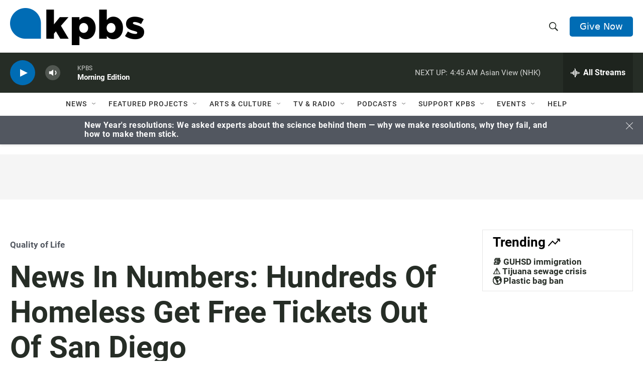

--- FILE ---
content_type: text/html; charset=utf-8
request_url: https://www.google.com/recaptcha/api2/anchor?ar=1&k=6LdRF8EbAAAAAGBCqO-5QNT28BvYzHDqkcBs-hO7&co=aHR0cHM6Ly93d3cua3Bicy5vcmc6NDQz&hl=en&v=PoyoqOPhxBO7pBk68S4YbpHZ&size=invisible&anchor-ms=20000&execute-ms=30000&cb=451ypros3gip
body_size: 48748
content:
<!DOCTYPE HTML><html dir="ltr" lang="en"><head><meta http-equiv="Content-Type" content="text/html; charset=UTF-8">
<meta http-equiv="X-UA-Compatible" content="IE=edge">
<title>reCAPTCHA</title>
<style type="text/css">
/* cyrillic-ext */
@font-face {
  font-family: 'Roboto';
  font-style: normal;
  font-weight: 400;
  font-stretch: 100%;
  src: url(//fonts.gstatic.com/s/roboto/v48/KFO7CnqEu92Fr1ME7kSn66aGLdTylUAMa3GUBHMdazTgWw.woff2) format('woff2');
  unicode-range: U+0460-052F, U+1C80-1C8A, U+20B4, U+2DE0-2DFF, U+A640-A69F, U+FE2E-FE2F;
}
/* cyrillic */
@font-face {
  font-family: 'Roboto';
  font-style: normal;
  font-weight: 400;
  font-stretch: 100%;
  src: url(//fonts.gstatic.com/s/roboto/v48/KFO7CnqEu92Fr1ME7kSn66aGLdTylUAMa3iUBHMdazTgWw.woff2) format('woff2');
  unicode-range: U+0301, U+0400-045F, U+0490-0491, U+04B0-04B1, U+2116;
}
/* greek-ext */
@font-face {
  font-family: 'Roboto';
  font-style: normal;
  font-weight: 400;
  font-stretch: 100%;
  src: url(//fonts.gstatic.com/s/roboto/v48/KFO7CnqEu92Fr1ME7kSn66aGLdTylUAMa3CUBHMdazTgWw.woff2) format('woff2');
  unicode-range: U+1F00-1FFF;
}
/* greek */
@font-face {
  font-family: 'Roboto';
  font-style: normal;
  font-weight: 400;
  font-stretch: 100%;
  src: url(//fonts.gstatic.com/s/roboto/v48/KFO7CnqEu92Fr1ME7kSn66aGLdTylUAMa3-UBHMdazTgWw.woff2) format('woff2');
  unicode-range: U+0370-0377, U+037A-037F, U+0384-038A, U+038C, U+038E-03A1, U+03A3-03FF;
}
/* math */
@font-face {
  font-family: 'Roboto';
  font-style: normal;
  font-weight: 400;
  font-stretch: 100%;
  src: url(//fonts.gstatic.com/s/roboto/v48/KFO7CnqEu92Fr1ME7kSn66aGLdTylUAMawCUBHMdazTgWw.woff2) format('woff2');
  unicode-range: U+0302-0303, U+0305, U+0307-0308, U+0310, U+0312, U+0315, U+031A, U+0326-0327, U+032C, U+032F-0330, U+0332-0333, U+0338, U+033A, U+0346, U+034D, U+0391-03A1, U+03A3-03A9, U+03B1-03C9, U+03D1, U+03D5-03D6, U+03F0-03F1, U+03F4-03F5, U+2016-2017, U+2034-2038, U+203C, U+2040, U+2043, U+2047, U+2050, U+2057, U+205F, U+2070-2071, U+2074-208E, U+2090-209C, U+20D0-20DC, U+20E1, U+20E5-20EF, U+2100-2112, U+2114-2115, U+2117-2121, U+2123-214F, U+2190, U+2192, U+2194-21AE, U+21B0-21E5, U+21F1-21F2, U+21F4-2211, U+2213-2214, U+2216-22FF, U+2308-230B, U+2310, U+2319, U+231C-2321, U+2336-237A, U+237C, U+2395, U+239B-23B7, U+23D0, U+23DC-23E1, U+2474-2475, U+25AF, U+25B3, U+25B7, U+25BD, U+25C1, U+25CA, U+25CC, U+25FB, U+266D-266F, U+27C0-27FF, U+2900-2AFF, U+2B0E-2B11, U+2B30-2B4C, U+2BFE, U+3030, U+FF5B, U+FF5D, U+1D400-1D7FF, U+1EE00-1EEFF;
}
/* symbols */
@font-face {
  font-family: 'Roboto';
  font-style: normal;
  font-weight: 400;
  font-stretch: 100%;
  src: url(//fonts.gstatic.com/s/roboto/v48/KFO7CnqEu92Fr1ME7kSn66aGLdTylUAMaxKUBHMdazTgWw.woff2) format('woff2');
  unicode-range: U+0001-000C, U+000E-001F, U+007F-009F, U+20DD-20E0, U+20E2-20E4, U+2150-218F, U+2190, U+2192, U+2194-2199, U+21AF, U+21E6-21F0, U+21F3, U+2218-2219, U+2299, U+22C4-22C6, U+2300-243F, U+2440-244A, U+2460-24FF, U+25A0-27BF, U+2800-28FF, U+2921-2922, U+2981, U+29BF, U+29EB, U+2B00-2BFF, U+4DC0-4DFF, U+FFF9-FFFB, U+10140-1018E, U+10190-1019C, U+101A0, U+101D0-101FD, U+102E0-102FB, U+10E60-10E7E, U+1D2C0-1D2D3, U+1D2E0-1D37F, U+1F000-1F0FF, U+1F100-1F1AD, U+1F1E6-1F1FF, U+1F30D-1F30F, U+1F315, U+1F31C, U+1F31E, U+1F320-1F32C, U+1F336, U+1F378, U+1F37D, U+1F382, U+1F393-1F39F, U+1F3A7-1F3A8, U+1F3AC-1F3AF, U+1F3C2, U+1F3C4-1F3C6, U+1F3CA-1F3CE, U+1F3D4-1F3E0, U+1F3ED, U+1F3F1-1F3F3, U+1F3F5-1F3F7, U+1F408, U+1F415, U+1F41F, U+1F426, U+1F43F, U+1F441-1F442, U+1F444, U+1F446-1F449, U+1F44C-1F44E, U+1F453, U+1F46A, U+1F47D, U+1F4A3, U+1F4B0, U+1F4B3, U+1F4B9, U+1F4BB, U+1F4BF, U+1F4C8-1F4CB, U+1F4D6, U+1F4DA, U+1F4DF, U+1F4E3-1F4E6, U+1F4EA-1F4ED, U+1F4F7, U+1F4F9-1F4FB, U+1F4FD-1F4FE, U+1F503, U+1F507-1F50B, U+1F50D, U+1F512-1F513, U+1F53E-1F54A, U+1F54F-1F5FA, U+1F610, U+1F650-1F67F, U+1F687, U+1F68D, U+1F691, U+1F694, U+1F698, U+1F6AD, U+1F6B2, U+1F6B9-1F6BA, U+1F6BC, U+1F6C6-1F6CF, U+1F6D3-1F6D7, U+1F6E0-1F6EA, U+1F6F0-1F6F3, U+1F6F7-1F6FC, U+1F700-1F7FF, U+1F800-1F80B, U+1F810-1F847, U+1F850-1F859, U+1F860-1F887, U+1F890-1F8AD, U+1F8B0-1F8BB, U+1F8C0-1F8C1, U+1F900-1F90B, U+1F93B, U+1F946, U+1F984, U+1F996, U+1F9E9, U+1FA00-1FA6F, U+1FA70-1FA7C, U+1FA80-1FA89, U+1FA8F-1FAC6, U+1FACE-1FADC, U+1FADF-1FAE9, U+1FAF0-1FAF8, U+1FB00-1FBFF;
}
/* vietnamese */
@font-face {
  font-family: 'Roboto';
  font-style: normal;
  font-weight: 400;
  font-stretch: 100%;
  src: url(//fonts.gstatic.com/s/roboto/v48/KFO7CnqEu92Fr1ME7kSn66aGLdTylUAMa3OUBHMdazTgWw.woff2) format('woff2');
  unicode-range: U+0102-0103, U+0110-0111, U+0128-0129, U+0168-0169, U+01A0-01A1, U+01AF-01B0, U+0300-0301, U+0303-0304, U+0308-0309, U+0323, U+0329, U+1EA0-1EF9, U+20AB;
}
/* latin-ext */
@font-face {
  font-family: 'Roboto';
  font-style: normal;
  font-weight: 400;
  font-stretch: 100%;
  src: url(//fonts.gstatic.com/s/roboto/v48/KFO7CnqEu92Fr1ME7kSn66aGLdTylUAMa3KUBHMdazTgWw.woff2) format('woff2');
  unicode-range: U+0100-02BA, U+02BD-02C5, U+02C7-02CC, U+02CE-02D7, U+02DD-02FF, U+0304, U+0308, U+0329, U+1D00-1DBF, U+1E00-1E9F, U+1EF2-1EFF, U+2020, U+20A0-20AB, U+20AD-20C0, U+2113, U+2C60-2C7F, U+A720-A7FF;
}
/* latin */
@font-face {
  font-family: 'Roboto';
  font-style: normal;
  font-weight: 400;
  font-stretch: 100%;
  src: url(//fonts.gstatic.com/s/roboto/v48/KFO7CnqEu92Fr1ME7kSn66aGLdTylUAMa3yUBHMdazQ.woff2) format('woff2');
  unicode-range: U+0000-00FF, U+0131, U+0152-0153, U+02BB-02BC, U+02C6, U+02DA, U+02DC, U+0304, U+0308, U+0329, U+2000-206F, U+20AC, U+2122, U+2191, U+2193, U+2212, U+2215, U+FEFF, U+FFFD;
}
/* cyrillic-ext */
@font-face {
  font-family: 'Roboto';
  font-style: normal;
  font-weight: 500;
  font-stretch: 100%;
  src: url(//fonts.gstatic.com/s/roboto/v48/KFO7CnqEu92Fr1ME7kSn66aGLdTylUAMa3GUBHMdazTgWw.woff2) format('woff2');
  unicode-range: U+0460-052F, U+1C80-1C8A, U+20B4, U+2DE0-2DFF, U+A640-A69F, U+FE2E-FE2F;
}
/* cyrillic */
@font-face {
  font-family: 'Roboto';
  font-style: normal;
  font-weight: 500;
  font-stretch: 100%;
  src: url(//fonts.gstatic.com/s/roboto/v48/KFO7CnqEu92Fr1ME7kSn66aGLdTylUAMa3iUBHMdazTgWw.woff2) format('woff2');
  unicode-range: U+0301, U+0400-045F, U+0490-0491, U+04B0-04B1, U+2116;
}
/* greek-ext */
@font-face {
  font-family: 'Roboto';
  font-style: normal;
  font-weight: 500;
  font-stretch: 100%;
  src: url(//fonts.gstatic.com/s/roboto/v48/KFO7CnqEu92Fr1ME7kSn66aGLdTylUAMa3CUBHMdazTgWw.woff2) format('woff2');
  unicode-range: U+1F00-1FFF;
}
/* greek */
@font-face {
  font-family: 'Roboto';
  font-style: normal;
  font-weight: 500;
  font-stretch: 100%;
  src: url(//fonts.gstatic.com/s/roboto/v48/KFO7CnqEu92Fr1ME7kSn66aGLdTylUAMa3-UBHMdazTgWw.woff2) format('woff2');
  unicode-range: U+0370-0377, U+037A-037F, U+0384-038A, U+038C, U+038E-03A1, U+03A3-03FF;
}
/* math */
@font-face {
  font-family: 'Roboto';
  font-style: normal;
  font-weight: 500;
  font-stretch: 100%;
  src: url(//fonts.gstatic.com/s/roboto/v48/KFO7CnqEu92Fr1ME7kSn66aGLdTylUAMawCUBHMdazTgWw.woff2) format('woff2');
  unicode-range: U+0302-0303, U+0305, U+0307-0308, U+0310, U+0312, U+0315, U+031A, U+0326-0327, U+032C, U+032F-0330, U+0332-0333, U+0338, U+033A, U+0346, U+034D, U+0391-03A1, U+03A3-03A9, U+03B1-03C9, U+03D1, U+03D5-03D6, U+03F0-03F1, U+03F4-03F5, U+2016-2017, U+2034-2038, U+203C, U+2040, U+2043, U+2047, U+2050, U+2057, U+205F, U+2070-2071, U+2074-208E, U+2090-209C, U+20D0-20DC, U+20E1, U+20E5-20EF, U+2100-2112, U+2114-2115, U+2117-2121, U+2123-214F, U+2190, U+2192, U+2194-21AE, U+21B0-21E5, U+21F1-21F2, U+21F4-2211, U+2213-2214, U+2216-22FF, U+2308-230B, U+2310, U+2319, U+231C-2321, U+2336-237A, U+237C, U+2395, U+239B-23B7, U+23D0, U+23DC-23E1, U+2474-2475, U+25AF, U+25B3, U+25B7, U+25BD, U+25C1, U+25CA, U+25CC, U+25FB, U+266D-266F, U+27C0-27FF, U+2900-2AFF, U+2B0E-2B11, U+2B30-2B4C, U+2BFE, U+3030, U+FF5B, U+FF5D, U+1D400-1D7FF, U+1EE00-1EEFF;
}
/* symbols */
@font-face {
  font-family: 'Roboto';
  font-style: normal;
  font-weight: 500;
  font-stretch: 100%;
  src: url(//fonts.gstatic.com/s/roboto/v48/KFO7CnqEu92Fr1ME7kSn66aGLdTylUAMaxKUBHMdazTgWw.woff2) format('woff2');
  unicode-range: U+0001-000C, U+000E-001F, U+007F-009F, U+20DD-20E0, U+20E2-20E4, U+2150-218F, U+2190, U+2192, U+2194-2199, U+21AF, U+21E6-21F0, U+21F3, U+2218-2219, U+2299, U+22C4-22C6, U+2300-243F, U+2440-244A, U+2460-24FF, U+25A0-27BF, U+2800-28FF, U+2921-2922, U+2981, U+29BF, U+29EB, U+2B00-2BFF, U+4DC0-4DFF, U+FFF9-FFFB, U+10140-1018E, U+10190-1019C, U+101A0, U+101D0-101FD, U+102E0-102FB, U+10E60-10E7E, U+1D2C0-1D2D3, U+1D2E0-1D37F, U+1F000-1F0FF, U+1F100-1F1AD, U+1F1E6-1F1FF, U+1F30D-1F30F, U+1F315, U+1F31C, U+1F31E, U+1F320-1F32C, U+1F336, U+1F378, U+1F37D, U+1F382, U+1F393-1F39F, U+1F3A7-1F3A8, U+1F3AC-1F3AF, U+1F3C2, U+1F3C4-1F3C6, U+1F3CA-1F3CE, U+1F3D4-1F3E0, U+1F3ED, U+1F3F1-1F3F3, U+1F3F5-1F3F7, U+1F408, U+1F415, U+1F41F, U+1F426, U+1F43F, U+1F441-1F442, U+1F444, U+1F446-1F449, U+1F44C-1F44E, U+1F453, U+1F46A, U+1F47D, U+1F4A3, U+1F4B0, U+1F4B3, U+1F4B9, U+1F4BB, U+1F4BF, U+1F4C8-1F4CB, U+1F4D6, U+1F4DA, U+1F4DF, U+1F4E3-1F4E6, U+1F4EA-1F4ED, U+1F4F7, U+1F4F9-1F4FB, U+1F4FD-1F4FE, U+1F503, U+1F507-1F50B, U+1F50D, U+1F512-1F513, U+1F53E-1F54A, U+1F54F-1F5FA, U+1F610, U+1F650-1F67F, U+1F687, U+1F68D, U+1F691, U+1F694, U+1F698, U+1F6AD, U+1F6B2, U+1F6B9-1F6BA, U+1F6BC, U+1F6C6-1F6CF, U+1F6D3-1F6D7, U+1F6E0-1F6EA, U+1F6F0-1F6F3, U+1F6F7-1F6FC, U+1F700-1F7FF, U+1F800-1F80B, U+1F810-1F847, U+1F850-1F859, U+1F860-1F887, U+1F890-1F8AD, U+1F8B0-1F8BB, U+1F8C0-1F8C1, U+1F900-1F90B, U+1F93B, U+1F946, U+1F984, U+1F996, U+1F9E9, U+1FA00-1FA6F, U+1FA70-1FA7C, U+1FA80-1FA89, U+1FA8F-1FAC6, U+1FACE-1FADC, U+1FADF-1FAE9, U+1FAF0-1FAF8, U+1FB00-1FBFF;
}
/* vietnamese */
@font-face {
  font-family: 'Roboto';
  font-style: normal;
  font-weight: 500;
  font-stretch: 100%;
  src: url(//fonts.gstatic.com/s/roboto/v48/KFO7CnqEu92Fr1ME7kSn66aGLdTylUAMa3OUBHMdazTgWw.woff2) format('woff2');
  unicode-range: U+0102-0103, U+0110-0111, U+0128-0129, U+0168-0169, U+01A0-01A1, U+01AF-01B0, U+0300-0301, U+0303-0304, U+0308-0309, U+0323, U+0329, U+1EA0-1EF9, U+20AB;
}
/* latin-ext */
@font-face {
  font-family: 'Roboto';
  font-style: normal;
  font-weight: 500;
  font-stretch: 100%;
  src: url(//fonts.gstatic.com/s/roboto/v48/KFO7CnqEu92Fr1ME7kSn66aGLdTylUAMa3KUBHMdazTgWw.woff2) format('woff2');
  unicode-range: U+0100-02BA, U+02BD-02C5, U+02C7-02CC, U+02CE-02D7, U+02DD-02FF, U+0304, U+0308, U+0329, U+1D00-1DBF, U+1E00-1E9F, U+1EF2-1EFF, U+2020, U+20A0-20AB, U+20AD-20C0, U+2113, U+2C60-2C7F, U+A720-A7FF;
}
/* latin */
@font-face {
  font-family: 'Roboto';
  font-style: normal;
  font-weight: 500;
  font-stretch: 100%;
  src: url(//fonts.gstatic.com/s/roboto/v48/KFO7CnqEu92Fr1ME7kSn66aGLdTylUAMa3yUBHMdazQ.woff2) format('woff2');
  unicode-range: U+0000-00FF, U+0131, U+0152-0153, U+02BB-02BC, U+02C6, U+02DA, U+02DC, U+0304, U+0308, U+0329, U+2000-206F, U+20AC, U+2122, U+2191, U+2193, U+2212, U+2215, U+FEFF, U+FFFD;
}
/* cyrillic-ext */
@font-face {
  font-family: 'Roboto';
  font-style: normal;
  font-weight: 900;
  font-stretch: 100%;
  src: url(//fonts.gstatic.com/s/roboto/v48/KFO7CnqEu92Fr1ME7kSn66aGLdTylUAMa3GUBHMdazTgWw.woff2) format('woff2');
  unicode-range: U+0460-052F, U+1C80-1C8A, U+20B4, U+2DE0-2DFF, U+A640-A69F, U+FE2E-FE2F;
}
/* cyrillic */
@font-face {
  font-family: 'Roboto';
  font-style: normal;
  font-weight: 900;
  font-stretch: 100%;
  src: url(//fonts.gstatic.com/s/roboto/v48/KFO7CnqEu92Fr1ME7kSn66aGLdTylUAMa3iUBHMdazTgWw.woff2) format('woff2');
  unicode-range: U+0301, U+0400-045F, U+0490-0491, U+04B0-04B1, U+2116;
}
/* greek-ext */
@font-face {
  font-family: 'Roboto';
  font-style: normal;
  font-weight: 900;
  font-stretch: 100%;
  src: url(//fonts.gstatic.com/s/roboto/v48/KFO7CnqEu92Fr1ME7kSn66aGLdTylUAMa3CUBHMdazTgWw.woff2) format('woff2');
  unicode-range: U+1F00-1FFF;
}
/* greek */
@font-face {
  font-family: 'Roboto';
  font-style: normal;
  font-weight: 900;
  font-stretch: 100%;
  src: url(//fonts.gstatic.com/s/roboto/v48/KFO7CnqEu92Fr1ME7kSn66aGLdTylUAMa3-UBHMdazTgWw.woff2) format('woff2');
  unicode-range: U+0370-0377, U+037A-037F, U+0384-038A, U+038C, U+038E-03A1, U+03A3-03FF;
}
/* math */
@font-face {
  font-family: 'Roboto';
  font-style: normal;
  font-weight: 900;
  font-stretch: 100%;
  src: url(//fonts.gstatic.com/s/roboto/v48/KFO7CnqEu92Fr1ME7kSn66aGLdTylUAMawCUBHMdazTgWw.woff2) format('woff2');
  unicode-range: U+0302-0303, U+0305, U+0307-0308, U+0310, U+0312, U+0315, U+031A, U+0326-0327, U+032C, U+032F-0330, U+0332-0333, U+0338, U+033A, U+0346, U+034D, U+0391-03A1, U+03A3-03A9, U+03B1-03C9, U+03D1, U+03D5-03D6, U+03F0-03F1, U+03F4-03F5, U+2016-2017, U+2034-2038, U+203C, U+2040, U+2043, U+2047, U+2050, U+2057, U+205F, U+2070-2071, U+2074-208E, U+2090-209C, U+20D0-20DC, U+20E1, U+20E5-20EF, U+2100-2112, U+2114-2115, U+2117-2121, U+2123-214F, U+2190, U+2192, U+2194-21AE, U+21B0-21E5, U+21F1-21F2, U+21F4-2211, U+2213-2214, U+2216-22FF, U+2308-230B, U+2310, U+2319, U+231C-2321, U+2336-237A, U+237C, U+2395, U+239B-23B7, U+23D0, U+23DC-23E1, U+2474-2475, U+25AF, U+25B3, U+25B7, U+25BD, U+25C1, U+25CA, U+25CC, U+25FB, U+266D-266F, U+27C0-27FF, U+2900-2AFF, U+2B0E-2B11, U+2B30-2B4C, U+2BFE, U+3030, U+FF5B, U+FF5D, U+1D400-1D7FF, U+1EE00-1EEFF;
}
/* symbols */
@font-face {
  font-family: 'Roboto';
  font-style: normal;
  font-weight: 900;
  font-stretch: 100%;
  src: url(//fonts.gstatic.com/s/roboto/v48/KFO7CnqEu92Fr1ME7kSn66aGLdTylUAMaxKUBHMdazTgWw.woff2) format('woff2');
  unicode-range: U+0001-000C, U+000E-001F, U+007F-009F, U+20DD-20E0, U+20E2-20E4, U+2150-218F, U+2190, U+2192, U+2194-2199, U+21AF, U+21E6-21F0, U+21F3, U+2218-2219, U+2299, U+22C4-22C6, U+2300-243F, U+2440-244A, U+2460-24FF, U+25A0-27BF, U+2800-28FF, U+2921-2922, U+2981, U+29BF, U+29EB, U+2B00-2BFF, U+4DC0-4DFF, U+FFF9-FFFB, U+10140-1018E, U+10190-1019C, U+101A0, U+101D0-101FD, U+102E0-102FB, U+10E60-10E7E, U+1D2C0-1D2D3, U+1D2E0-1D37F, U+1F000-1F0FF, U+1F100-1F1AD, U+1F1E6-1F1FF, U+1F30D-1F30F, U+1F315, U+1F31C, U+1F31E, U+1F320-1F32C, U+1F336, U+1F378, U+1F37D, U+1F382, U+1F393-1F39F, U+1F3A7-1F3A8, U+1F3AC-1F3AF, U+1F3C2, U+1F3C4-1F3C6, U+1F3CA-1F3CE, U+1F3D4-1F3E0, U+1F3ED, U+1F3F1-1F3F3, U+1F3F5-1F3F7, U+1F408, U+1F415, U+1F41F, U+1F426, U+1F43F, U+1F441-1F442, U+1F444, U+1F446-1F449, U+1F44C-1F44E, U+1F453, U+1F46A, U+1F47D, U+1F4A3, U+1F4B0, U+1F4B3, U+1F4B9, U+1F4BB, U+1F4BF, U+1F4C8-1F4CB, U+1F4D6, U+1F4DA, U+1F4DF, U+1F4E3-1F4E6, U+1F4EA-1F4ED, U+1F4F7, U+1F4F9-1F4FB, U+1F4FD-1F4FE, U+1F503, U+1F507-1F50B, U+1F50D, U+1F512-1F513, U+1F53E-1F54A, U+1F54F-1F5FA, U+1F610, U+1F650-1F67F, U+1F687, U+1F68D, U+1F691, U+1F694, U+1F698, U+1F6AD, U+1F6B2, U+1F6B9-1F6BA, U+1F6BC, U+1F6C6-1F6CF, U+1F6D3-1F6D7, U+1F6E0-1F6EA, U+1F6F0-1F6F3, U+1F6F7-1F6FC, U+1F700-1F7FF, U+1F800-1F80B, U+1F810-1F847, U+1F850-1F859, U+1F860-1F887, U+1F890-1F8AD, U+1F8B0-1F8BB, U+1F8C0-1F8C1, U+1F900-1F90B, U+1F93B, U+1F946, U+1F984, U+1F996, U+1F9E9, U+1FA00-1FA6F, U+1FA70-1FA7C, U+1FA80-1FA89, U+1FA8F-1FAC6, U+1FACE-1FADC, U+1FADF-1FAE9, U+1FAF0-1FAF8, U+1FB00-1FBFF;
}
/* vietnamese */
@font-face {
  font-family: 'Roboto';
  font-style: normal;
  font-weight: 900;
  font-stretch: 100%;
  src: url(//fonts.gstatic.com/s/roboto/v48/KFO7CnqEu92Fr1ME7kSn66aGLdTylUAMa3OUBHMdazTgWw.woff2) format('woff2');
  unicode-range: U+0102-0103, U+0110-0111, U+0128-0129, U+0168-0169, U+01A0-01A1, U+01AF-01B0, U+0300-0301, U+0303-0304, U+0308-0309, U+0323, U+0329, U+1EA0-1EF9, U+20AB;
}
/* latin-ext */
@font-face {
  font-family: 'Roboto';
  font-style: normal;
  font-weight: 900;
  font-stretch: 100%;
  src: url(//fonts.gstatic.com/s/roboto/v48/KFO7CnqEu92Fr1ME7kSn66aGLdTylUAMa3KUBHMdazTgWw.woff2) format('woff2');
  unicode-range: U+0100-02BA, U+02BD-02C5, U+02C7-02CC, U+02CE-02D7, U+02DD-02FF, U+0304, U+0308, U+0329, U+1D00-1DBF, U+1E00-1E9F, U+1EF2-1EFF, U+2020, U+20A0-20AB, U+20AD-20C0, U+2113, U+2C60-2C7F, U+A720-A7FF;
}
/* latin */
@font-face {
  font-family: 'Roboto';
  font-style: normal;
  font-weight: 900;
  font-stretch: 100%;
  src: url(//fonts.gstatic.com/s/roboto/v48/KFO7CnqEu92Fr1ME7kSn66aGLdTylUAMa3yUBHMdazQ.woff2) format('woff2');
  unicode-range: U+0000-00FF, U+0131, U+0152-0153, U+02BB-02BC, U+02C6, U+02DA, U+02DC, U+0304, U+0308, U+0329, U+2000-206F, U+20AC, U+2122, U+2191, U+2193, U+2212, U+2215, U+FEFF, U+FFFD;
}

</style>
<link rel="stylesheet" type="text/css" href="https://www.gstatic.com/recaptcha/releases/PoyoqOPhxBO7pBk68S4YbpHZ/styles__ltr.css">
<script nonce="VWrOvw-ta7g7YI4F1G9KSA" type="text/javascript">window['__recaptcha_api'] = 'https://www.google.com/recaptcha/api2/';</script>
<script type="text/javascript" src="https://www.gstatic.com/recaptcha/releases/PoyoqOPhxBO7pBk68S4YbpHZ/recaptcha__en.js" nonce="VWrOvw-ta7g7YI4F1G9KSA">
      
    </script></head>
<body><div id="rc-anchor-alert" class="rc-anchor-alert"></div>
<input type="hidden" id="recaptcha-token" value="[base64]">
<script type="text/javascript" nonce="VWrOvw-ta7g7YI4F1G9KSA">
      recaptcha.anchor.Main.init("[\x22ainput\x22,[\x22bgdata\x22,\x22\x22,\[base64]/[base64]/[base64]/[base64]/[base64]/[base64]/KGcoTywyNTMsTy5PKSxVRyhPLEMpKTpnKE8sMjUzLEMpLE8pKSxsKSksTykpfSxieT1mdW5jdGlvbihDLE8sdSxsKXtmb3IobD0odT1SKEMpLDApO08+MDtPLS0pbD1sPDw4fFooQyk7ZyhDLHUsbCl9LFVHPWZ1bmN0aW9uKEMsTyl7Qy5pLmxlbmd0aD4xMDQ/[base64]/[base64]/[base64]/[base64]/[base64]/[base64]/[base64]\\u003d\x22,\[base64]\\u003d\x22,\[base64]/DusOXwrwSXxLDhhwUC8OwSsOPw68TwrrCpcOhK8ORw6vDq2bDsS/CslbCtGzDhMKSBEXDqQpnGFDChsOnwqvDvcKlwq/ClsOnwprDkCpteCx8wovDrxlUc2oSMnEpUsOpwrzClRE0wp/Dnz1RwopHRMKpDsOrwqXCscOTRgnDh8KtEVIgwq3DicOHZjMFw49HWcOqwp3DlsOpwqc7w5p7w5/Cl8KtMMO0K1wILcOkwrUJwrDCucKFdsOXwrfDjXzDtsK7asKiUcK0w4Jhw4XDhRFqw5LDnsOxw4fDklHCj8OddsK6P1VUMzkvZxNSw6Foc8KpCsO2w4DCn8Orw7PDqxLDhMKuAlrCmkLCtsO8wo50GzUgwr10w6V4w43CscOuw5DDu8KZcMOiE3Ulw7IQwrZuwqQNw7/[base64]/[base64]/w5fDqcKSwpDClMKzw5J3MlDDp8KcXcOQwpLDuXdUwoTDjFBUw54vw5s1BMKPw4ZFw5phw7fCvT5gwqzCtcO3UHbCqgcCCTcgw6FRHMO/VU4mwod7w5DDnsOVH8ONa8OXXzLDpcKvaSjCr8KbG3d8CsOiw7jDugzDtUcBJMKBMU/CvsKLeAIIecODw6jDlMOgHXd4wrzDmRHDt8KKwpjCksOJw6oTwoPClDscw5N9woh0w7Mzfx7CrcKbwp5qwolPL3c6w5giG8Oiw43Dtgl5F8ODZ8KhJsOkw5DDocOoCcKMB8KFw7PCiCDDn3TCvRHCnMKfwqPDucOmMFnDmnVYX8O/[base64]/CvMK2bSfDtMOhwrYfw40Hw6bChREBPsODGDVsZlXCnsK3dB4hwoLDl8KDMsOJwp3CghwTD8KUXsKHwr3CuGEUHlTCmTxDSsO5DMK8w4EKJgLCqMOYEy9JdwNrbD5ANMOJYGfDkxfDlVt/wqLDmytQw79Fw77CklvDkXF1KmfDoMKtWWDDjVcYw4PDmh7CnMOdV8KNEgRkwq7Dk3bCvQt4wpzCpMOZBsOwCcOAwoDDjsOgW35COGLCrsOnARXDhMKRCMKcWsKcUS/ChER/[base64]/Az9RHWDCj0bDjSw4w5XDrsKkwol+eSvCqXV4O8K5w4rClTLCiUXCqMKsWMKXwpkuNcKSP191w6xNEcOtETFcw7fDoWA4VnZ4w5rDhHQMwqkXw4BDWHICdMKhw5New69He8KWw7IpHcKCBMKQFgrDgsONTzVgw5/CtcO9TgkoIxLDnMOJw4xJIB4bw7g8wobDgcK7dcOQw6kXw7DDlEXDp8K3wp7DvcO/C8Kae8Olw7jCmcKGVMKhN8KNwqbDjGfDvl7CrVALKifDuMOZw6bDuxzCi8O9wqN3w4DCkU8gw5rDmwkkdcKGc2DDlR7DvzzChR7CtsO5w4cOW8K6OsODE8KuY8O8woTCiMKdw6NEw4klw6FmSjzDnWLDgMKBWsOcw4FUw7zDjHjDtsOsJUQcPMOlFcK8HG/CrcKfbBEpD8ORwrh9OU3DjndIwpQadcK2ZHcnw7HDtF/DkcOIwpJkCsOxwonCmXAqw6EPS8KuWFjCjVPCgFQKcQLDsMKDw6bDrGUqXU0oE8KYwrwlwpVDwqPDqWwtAgDCkDrDl8KRR3PDscOtwrYiw6sBwpErwr5MRMK4cWxYUMOHwqnCvVo5w6DDs8OxwoJvcsK1LMOiw6w0wonCsiHCtMKqw6XCocOQw49fw53CrcKdVB0Uw7/CgMKZwpIQAMOUbwkiw5w5QEHDosOvw7Z5csOnbid3w7XCjVNgOkNZBMO1wpDDtFtmw4EUesK/[base64]/Dhk99wrFEwoPDlMKAwrrCgnZ1HcKEw4vCuMKOPcOiN8O7w4AJwr3CrsOkO8OLRcOBZsKAVhTCphkOw5rDrMKtw7TDpGLChMOyw4dLEzbDiH1zwqVRY1rCvwrDjMOUcQd6dcKZF8KFw4zDhgRnwq/CvjrDol/DpMOWwoxxaUXDscOpSRwrw7c/woQgwq7DhsKFZVlowrDCuMOvw4AcVyHCgcOvw7/[base64]/[base64]/DlHpwV1Now5tnCMOgw7xBUFvCksOGNcOjEMOlFsOQT2V2fF7DsErDvMOeT8KkZ8Oyw7jCsw3ClcKkQS4dOEnCgsO/JwkKG041EcKpw6/DlT/CsxPDhz0owrMZw6bDiynCimpIY8KvwqvDlR7DhsOHbg3ClQtWwprDuMOFwoV5wrMaccOBwq/CjcO5HlsOYBnCrTIyw4gfwoVdGMKTw5bDmsOQw5Yuw4IERA0wUF3Cr8KxJBDDmsK/bsKSTy/CpMK1w4bDl8O6CMOVwrkuUAwJwoXDgMOfeX3DvMOgw5bCq8OfwpsyH8KyZQAFCEBSJsKRc8KzV8OzBR3ChR3Cu8OHw4F/Gi/[base64]/WcKLwrtKE8K3H0zCnHscw5Nuwp/[base64]/DmxLCkx1KPxHDssKmOU5OwovChFjDmcOQC8KBGEJdRsOpGcK6w5TCgnHCp8OaMMOVw7nCu8Ktw51ZLkjCncO0w5pJw4fCmsOpHcKGLsOJwpPDvsKpwrAwT8OGWsKzZcOqwqIgw59cAGREQQvCp8KJCwXDgsOiw5J/[base64]/DtCfCpxc6w5wVG1TDrsKjw57DksO6PVvDpULDm8Kgw5/CnlRxRMKhwohuw5/DhQLDmcKKwqQ3wpAwdHzDvBMnDADDi8O5RcOYB8KUwr/DijstZcOKwp02w7rCn2A+OMOVwqw5w4nDv8KZw7tAwq0DOkhtw4wzFCLCsMKmwoE5w7PDpDgEwpcFUQdMQRLCjkNkw77DmcKtdcOCDMK3TyPCrMKaw7jDtcKnw7VYwqZWPjrCoh/DjhBnwoTDlWctNlDDtlFJZwctwpPCjsOsw6RVw4HDlsO1IMOWCMKdP8KJIkVvwoXDkSLCiRHDtALCqUDCpsKmO8OMXlQLLE0cMsKewpBkwpNOAMK/wrHDtDEoQwpVwqDDjj1ScTHCpHQzwoTCgx8nLMK2ccK4wqLDhUpQwoI/[base64]/[base64]/[base64]/DiDMaP3Q3AcOuXB7DpDPCiAUKXgEaUcOSwobDg8K3YcOtw6k7CMK9PsKGwqchwqpTY8OLw6UWwpjDpnRyQi0awrfDrnTDscK2Zn3ChsKIw6IxwpfCplzDpiACw6QxKMKtw6Evwo0wAn/CsMKUwq4hw6fDuXrCoXRuCVnCtsOnKgwVwok/wrdRbibDs0rDj8K/[base64]/CoMKUMsKNbcKiGAPDhT3ChMOLwpPDosOGPhR3w6LCrsOewr5iw6PChMOjwq/Dv8KXP3DDs0vCq2XDlFPCt8KyH0XDvlsHVsOww5Q3EMKaYcOhw4xBw4fClADCiQAhwrHCqcOiw6cxB8KOATw6H8OsBwHCnHjDiMKBbg9eI8KhRgJdwqhnODLDgF0bICzCrMONwq1YemPCv3TCqk/DqjA2w6hOw5/Dv8KDwpjCkcOxw7zDuVHCrMKgH2vDvcO+PsKgwrglDMKBd8Oyw4k0wrEOByLDpxHDoHohS8KtCnXChhbDvGgEbztzw60Yw61ZwpMJw5/Cs0DDvsKow48TUsKMekLCpksjwrvDksOGcFtWK8OaPMOBZEDCqsKPMA5Cw4ocGsKScsOuGG5vO8OJw5TDjEVTw68hwqrCoFLCkzTCuzYxT1DDusKRwrfCg8KFNRjCtMO9Egc7PCE9w6vDlcO1QMKvKG/Cq8OQE1RMRnpaw4JIKsOTw4PCucO+w5hUW8KnY3Yew43DnBVnT8Oow7HCiGh7bQ5TwqjDgMOkD8K2w4fCvSwhPsOCRFHDq0XClUMIw4sNH8OocMOdw4vCnzvDiHAjMsOkw7N+UMOBwrvDosKawo86DmMmw5PCtcOYfB0pdT/ClRIGbcOALMK/Jkdww5nDvBnDisKtc8OuBcK2F8OTbMKwK8Otw7l9w5Z8ZDjDph4FGFrDjG/DiksWw4seDyBnWwosDSXCiMOXUsOpDMK5w4zDn33DuHvCrcOXw5rDt0xxwpPCisOlw6JdPcKYd8K8wqzCrhrDsz7DlitVV8KnSgjCuhRwRMK6w6c0wqlQb8K8PSkAw5nDhDNrWF9AwoLDk8OEFh/CjsKMwqTDicKewpBAO0I+wrfCssKZwoJ8esOJwr3DssK0EsKNw4rCk8KAwqHCs009EMK9wodRw6MPL8KmwoTCksKxPzDCn8OSUiXCpcKADC3DmMKIwqrCokbCoBvCr8OCwpBKw7vClsO/KmfDmRjCmlTDucOawpXDuDzDtV4ow6U1IsOhb8OFw6bDumXDuR7DpR3DuRF/[base64]/DlXLCtl5aw6Nnwr3Ds3xdK27DizHCjMK3w7Vpw7NANcKPw6DDs1XDhMOVwoR5w5fDtMOlw7TCviPDvsK2w7QsRcOzMS/CpcOaw5xibWVQw4ELUcOpwqXCqGPDiMOrw6zCiQrCmMODbHTDjV3CvDPCmw1qMsK5Z8K3SMKmecK1w7haZ8KYT2dgwqVOE8KKw5/CjjkMHSVRd18aw6TDncKvw6AaL8OpMjMvbhBcfcKqP3dYKTNtIw53wqQ7RMOPw4UFwovClcKKwolSZSpLG8KEw54/w7nDs8OwHsKlY8OCw5HCjsKVAFgZw4bCqsKMIcOGesKkwr3Dh8ODw4duem49cMORVBVrYwQuw6XCkMKUdkVhaXxPOcKLwrlmw5JIw6Qbwp0nw5fCl0EZC8OKw4RdVMOlw4jDnQIpwpjDpE/CssKqS2LCsMOwS2c2w5Zcw6t5w7JoUcK/b8OaeQLCtMK8F8ONegJABcObwqANwp9dLcO5OkkzwqbDjF88XMOuN1nDlBHDq8Kfw5nDjmFtP8OGQsKjelTDosOAPnvCmsOVVTfCicKXYDrDkMKsIVjCtwnDhlnCrDvDrWnDtGUvwr/CkcOES8K9wqUYwot4wrjDuMK1C115EjRDwr/DgcOdw5AswqXDpFHDgUV2GWLCnMKMbkTDuMKJNm/DtcKfH3TDnjfDv8OpCzjDixjDq8K7woxjc8OTWWdNw75XwrPCoMOsw5RwCF8Uw4HDkcOdBsOpwpPCisKrw49pw69IDRAfAQ7DpMK+aUzDkcOdwqDCqk/CjTDCpMKHDcKPw4FYwoDCtVBQPUImw77CthfDqsKBw5HCr2wjwpkbwqZETsKowqLDqMOZTcKfwoBmw69aw7BSTxZQQRTDj0PCghXDtcOGQ8KpGwNXwq91C8O8aDBbw7rDpcKJRW/Ci8K4GHtnFsKSTsKEL0/DqVAdw4ZhKiPDoiw1PWLCiMKNFMO9w6LDkkYuw5xew7ocwqPDlwwFworDuMOYw75jw57Dq8K1w5kufMOJwq7DgzkqQsK9PcOkHhgSw7xYXTzDlcKjPsKgw7wIcsKsW3/DrXjCqMK5wofCjMK+wqJWFMKOV8KrwqLDn8Kww5A5w7bDiBjCpcKiwoowYgJOMD42wofCk8KrQMOseMKDEBzCgiTCqMKmw4Apwq4BA8OcEQlHw4XCocKpTlgfdS/CqcK/El/[base64]/DjQfCmsOuTSrDslIUWR1DV8KXR8KSRX7DiyNbwrEoDzfDqcKfw5TClMOEAycFw4XDk31UawfCisKjw7TCi8ODw4DCgsKpw4XDnMK/wrlDdXPCmcK0KXcMU8Omw5Iiw4DDnMOLw57DuFXDrMKAwpzCoMKdwr0fZMKPAy/DisKPVsKMXMKcw5DDkgltwqVOwoEmeMKLEVXDrcKSw6bCsl/Di8OPwpzCsMO+VgwNw6bCssKzwpTCimJHw4hNd8KUw4IUO8OJwqZWwqV/d3FfcXDDlyQdSnlQwqdCwr7DuMKywqHDmApCw5FDw6MgLF13worDsMOHBsOJfcKzKsKdeG5Fw5dww7HCg1HCiB7Drk42BsOEwqtVAcKewpl4wo/Cnn/DnHBawoXDg8Kvwo3CqcOqOcKSwpXDlMKJw6tBOsOyK2pkw6XDisOBwo/[base64]/[base64]/bwLDv2lHw7fChQshw7LDocKhw4HDvQrCpsOQwpdFwprDh3bCvMK3Nw8Nw6DDjRDDjcKJfcOJTcOpLxzCmXpDU8K0W8OFCEHCvMOtw4JWXiHDgGowGsKCw7/CnMOEBsK9ZcOzbMKqw4DCiXTDlErDlcKVcMKAwqx2woLDkQ9EeE/DpTbCn3NQWH8nwp/[base64]/Dl8Ozw7QxWcORVcKuw5twf8Kvw71jwovCpcO5wo3DjsKwwovDh1PDqjjCj3zDkcOgScKTMMKxRMKswqnCgMOrakTDtVtDwqN5wotEwq/DgMKSwrsnwpbCl1kNb2QLwrUcw4zDkiHDpXJbwrPDow1cCwHDtXVzw7fCrHTDgsODeU1aA8OTw63Cp8KSw7wlDMOZw5vCrwrDogDDglFiw6NmUUF1w4Blw7Mcw6QlB8OuNT/DlMOUQCTDplbCmynDlsKBTBoTw7jCv8OPSR/CgcKDTMKgwoUVcsOqw7g3Ql0nVxUxw5HCt8OxdcO+w4PDu8OHUsOkw4RxK8O+LkLCvG7Dqi/CqMKTwpPDgiAewoxbNcK8LsKcOsKzMsOjRx7Dr8OVwoI6FxzDiyhnw6/CqA97wrNvY2EKw5Isw4Ziwq/CtMOfe8KqCm0Qw5Y1S8KswoTCo8K8YHrDpD4Yw5Y2wpzDpMOdRijDicO9cF/[base64]/Ds8KjSsOfw6wCwoRLFGRIJAYLw4LCiMKoUlrDj8KWdcOzVMK8D1XCtcOFwpvDtD92dwvDtsK4Z8KKwoMKShzDu2Raw4fDshvCrXrDu8OTQcOTV1/Dmz3CohDDi8OZw6jCoMOJwp3Dog8cwqTDlcK2EcOsw7RRXsKbcsKUw6IRGMKiwql+ccOYw7PCl2sZJRzCjMOVbzQPw5xWw5jCjMKCPcKXwqN8w6LCjMOHDnkcD8K0BMO8wqfCkl/Cp8K5w6zCl8OZAcO1worDssKMEg/Cg8K0GMONwochVxMBRMO8w5JgAsOVwozCoHHCkMK7bDHDuX/Di8KpCcKlw5jDosKjw4oEw5Akw6wsw782wprDmFFbw7/[base64]/CocO/wo1qwrvCtMK7D2rCknrCs3lnFMO/[base64]/DrMKLw4JARAzDrMKyw6PDnMOfw4RJQXfCkBDDmMKSPDxIJcO2NcKBw6fDssKaI1McwqMGw7XChsOXVcKVX8Knwo8vVhrDu2EpasOIw59Swr7DqMOpTcOlwr3DjgZpZ0jDusOHw6bDrjXDt8OVRcOgdMOCQxTDucOKwp/DkcOTwr/Dg8KkLS/[base64]/w7HDqsKBUSRGC8KcwrfDr8OrV0LDl0jCpsKbd2vCrcKzesOMwrzDiFPDkMOtw4jClxB+w4otw5DCosOfw67ChEVUYDTDuETDh8KTI8KWFFNeHCgRfMKuwqMOwr/Cq1UOw4pxwrxjb297w5FzKAXCuD/DkyB7wp9tw5LCnsKTdcOkBSgKwpjCiMKQLhl6wqApw5t1dzLDqsObw4RKYMO5wp/DvSVeM8Oew6vDkGNowo9aI8O6WHrCrHPDh8O1w58Zw5/CnMKgwoLCncKbL2jDisOIw6w3LcOHw5TCh1kowp8ONhA7wrBnw7TDjMKoeS4+w6plw5zDhMKUN8Krw75FwpwNLcKXwoggwqLCiDVcPD5Jwrs6w7/DnsKYwqzClylow7ZuwoDCthbDqMKDwqZDSsOtTWXCk1UNL2jDrMOFfcK3w61iAVvCsSVJXcONw4zDv8K2w5vDtMOEwrjCgMOJdTDCvMKSLsKZw7PCsUVxA8OhwpnChMOhwofDpnXCpMOlCiBpQcOEM8KGQSJUUsOJCCHCtcKHIgQHw6Urdml1w5zCpcOYwp/CtsKeHx1DwoQnwp0Rw7rDrQEBwp8kwrnCiMOZYsKIw5TCrHLCncKwBBoGYsOXw4LCj2cFZynCh3nCqAhkwq/DtsKnZRzDuhAQJsOUwqzCr23Du8O0w4Rwwo9rdWYyBSNJwovDmsOUwpBBPD/DhB/CgcKzw6fDmRbCq8OwfH7CksK8AcKoFsK8w7nCviLCh8K7w7nCsS7DpcOZw6bDnMO5w7wQw71yacKueQHChsOGwobCnzzDo8OPwqHDvXoEYcO7wq/DoAHCp23DlsKEDEnDhxXCkMORSEPCs3ILdcK7wqLDhAw5UgzCrsKEw6AlT1Y2w5nDtBnDkBxqAkdKwpXCqBg1R2BHE1DCvVBGw6/DolzDghrDtsKWwr3DqlYXwq1IaMORw47DgMK3woPChhsKw7d8w4rDisKHPGEFworDgMOrwo3CgzHDksObOzYgwqB/ExQVw5jDoDwdw6MHwogFQcKbXlk5wr51KMObw7w5B8KCwqXDkcO+wqIVw5jCgMOpRcOAw5rDo8OvGMOMTsKjwoQVwprDoglKEV/CtxwLKx3DmsKEwqHDv8OdwoDDgcOywoXCvHNvw7jDhMKPw4LDnCB1AcOzVBZZdxXDgALDgGjCicKdVsOnaDkBU8OYw6lpCsORE8Ojw60gC8K3w4HDo8KBwoJ9XCskVEoMwq3DiRJZFcKfcnfDicOAWW/DtTDCvMOAw4k4w7XDrcOUwrAeXcOfw7sgw4/CsTnCisOhwpNIbMONWEHDjsOLEl5NwoFbGnTDlMKJwqvDmcOWwpBfbMKuIngwwqMFwqU3w73Dgnk1IMO9w5zDmMOYw6bCn8K3w5XDqwNPwqXCgcOZwrBWVcK6wpddw47DqT/Cs8O4wo/DuyZuwqlIwqjCsQDCkMKMwpVmPMOSwrvDpcOvWzjCizljwp/Co0lzbMOGwpg6VV3DhsK1VmLCksOWa8KUC8OiHsK0O1bCvsOrwo7Cv8Knw4bDoQhlw7Yiw7lIwoJEbcKgw6QyHkHDl8OASmXDuRslI184aivCocKRwp/[base64]/Do8O8aEEwwrLCn1QbGzIvw5fDmMKgX8ONw4jDhsOcwrLDqsKlwpkswoJcBQF/TcKuwqTDsQMow4/[base64]/DvcO7wpXCg8KLw644LR/Ch2l7d2hcw7dpeMOFw7tMwp5HwoTDosO2TcOHG23CvXTDnh7ClMO5f3Epw5jCq8Otdx/DpkUwwqzCscKMw5LDg3szwroULm/[base64]/[base64]/Cm1bDrjjDnGVHw7/[base64]/CshLDmULDrcOjw6bChsOIL8KswqHCjml/w61jwoV/w44QVMOHwoYTAEJTVCLDnz7DqsOQw5bCtEHDs8K/PALDjMKTw6bCkMOHw7zCtsK1wr4fwrlJwq5ZP2Naw7k3w4cWwoTCpHLDs3FCe3RcwprDkCtXw4PDiMOEw7jDoSk9M8K8w6sOw5TCo8OvOsO7NA7CmgfCtHTCkRopw55IwrfDtSJiP8OpbcKjRcKVw6IKCGBJAQLDtMOtcFkcwp/CknTCgx/CncO6HcO3w5oBwq9rwq4Nw7zCpSLCqgdZITo/SnfCtQrDpDnDkz11W8OhwpVpw7vDuHvCjsKvwpfDhsKYR2rCiMKtwrN/[base64]/Cs1F4a8KMwrsIF0LCmigFbgIyZW/DlcO4w4DDlnzCoMK5w5oCw4ksw70wIcO/wrU4w7s1w4zDvFtaD8KFw6Q+w5cOwrrChhQzc1rCk8OwShcSwo/CqMOWwqbDiWjDt8KUaXk9GGUUwooawoDDnCHCmV1IwpJKCnnDmMOLNMOuYcK/w6fDssKUwoDCkiDDlWAXw6LDpMK8wo1iTcOlHknCr8OncV7CoTBWw79TwrwxWiDCumogw5XCicKrwr0Xw5o/wqnCiWF2S8K+w44swplwwrQ6UALCtkbCsAFhw7/CoMKCw4zCoVkuwqBzKS/DpkjDuMOOVMKvwr/DlC/DpcK3wokGwpQ6wrlHJFHCpmgNKcO0wpgBFkDDucK+w5d/w5M9NMKHKMKiMScewrBow4lkw6EXw7l3w6MbworDmsKiHcOyXsOywoBJW8KgRcKRw6p/w6HCv8KNw5rDoUzDmcKPRywxXsK0wpvDmMO8O8O8wpfCjFsAw70Ww4lqworCpnLDpcOQNsKrZMKkLsOmWsOpTMOgw4DCrHfCpsKAw4PCoGvCkUjCpm/CqQrDo8OswqxxF8OQFcKdLsOdw7BRw4l4wrYmw61ow54IwqQ1BXxCUcKFwpwOw5LCj1I1OgAnw6/CumAGw6w3w7BLwqfCscOwwqrDigtYw4QOBsKzF8OQdMKBT8KPSEXCsixGVw5KwobCksOpf8KEAQjDjcKZdsO7w61tworCpXbCp8OFwqLCtCvCiMK/[base64]/EWPCmMO2YsODUh0CAsO/w6bCuGDDmHXCkcKMaMK2w715w4fCoD8ww4ghwqvDssOVKyU0w7FmbsKACcOFHzEbw6zDlsK2Q314woLCi0o0w5BgOsK6wpwewpJLwqA/eMKlw6Qdw4FGZjRAN8OUwoIxw4XCsWstMnHDmA1HwoTDpsOrw7UUwojCqUVyTsOsV8KfXl0zwrwSw53DkcKzPsOpwosIw7sHf8Kfw6QGX0tHP8KYCsK1w67Dq8OiFcOZQULDv3V4AAYNRDZGwrTCqcOfEsKMIsO8w73DqDXCokzCkAZuwpNhw7DCum4NJgs4UMO/ZytLw7zCt3DClMKFw6ZSwqDCpcKYw4DCjsKTwqoNwobCrWNRw4nCnMKHw73Cv8O0w6zDshIOwpxSw4rDhMOtwr/CjUTCnsO8w71ELA42NHzDtltjYDvDnTnDqlNuKMK5wofDpDHCl09LZsODw41MDMKmLQTCtsKMwqZyKcOTGQ/CrsOjwoLDgcORwoTCng3Chks1Sg12w53Du8O4ScOPbU1/c8Okw7Egw4fCscOOwqXDl8KnwobDk8KYDkXDnVcAwq1Tw4nDl8KAezbCrSRqwoA4w5nDjcOkw7LCnxkbwpHCiBkBwo5zTXDClMKqw6/CocOyFR9nVmlrworDnsO5aAfDi0RYwqzCjzNaw7DCqsKifmbCg0DCnH3CoX3CmsK2b8OTw6cQO8O4SsOfwo9LXMKcwow5OMOgw6pqHD7DksK1csOww5BYwq9kEsK7wqvDosOwwprCmcO9YQJucAYewp8STgzCnkZyw5rChUQpeH3Ds8KmHVA8PnPDq8Olw7IWw5/DuEbDhirDrj/[base64]/DjWE2NALDicO2wr3Di8OTwp1bUMO7ZcKRw59LAC85cMOHwoApw7B6O1EXOBkWe8OAw7MWIw8QdHHCp8OgEsOhworDjxzDlsK/[base64]/[base64]/NSbCkCMpwrRVwqVDd8K/wrvCoRUyZMOJwo0VwprDlyHCs8KeFsKnM8O3BRXDkSfCpcKQw5TCvQ4iWcKHw4LClcOSDnXDuMOHwpUCworDusK8DsOQw4jCicKxw7/CiMO7w57CucOrD8OVw73Dg31hG0vDoMKRw7LDgMOvURA9O8KIeGJnw6Idw4LDjsKLwojCg07DuH8jw74oD8KcOMOCZsKpwrVgw6bDn2kfw6diw5zDo8Kqw6AuwpF2woLCrsO8dCpQwqp0LcK3RMOUTMObQg/CiQEeX8OHwqnCpsOYwp4twqcHwrhqwqthwqQbcQXDhw1GVzTCg8Khw60yO8O1w7pWw6vClQrCjS5Aw5HCgMOiwro+w5YYP8OawpYDFGhDZsKJbT/[base64]/CqMKDwofCo8KzXV4Cw7toGcOPwpfDoEdmVsKaQMOXbMKlwrbCiMORwq7DtkVtFMK0E8K7H34MwrrDvMOuL8KATsKJT1NDw4bChCYGHCgMw6vCnyzDrcOzw5bDtSnDpcO8NwjCsMKCL8KzwrbChVlCT8K/D8KFeMKHOMOOw5TCuFPClsKge3kOwrc9HcOTSHhCWcOuD8O3w4TCvcKYw5zCkMO6AsK/[base64]/CsiMmwpVhw6LDmkJgXCstHgIQwqDDvjnDhcKGYhPCt8OlYxl7w6E4wpxrwqdQwoDDq3Q1w7DDmQPCo8OwJEnCjAoIw7LCpCc8EXbCiRcIdMOkRlvCon8PwoXDvMKcw4JBNVbCjUQwBcK/CcObw5vDmk7CjFDDlcOAeMOCw47Cl8OHw79+FyPDj8K4YsKdw4RDJsOtw7U9w7DCr8KfP8Kdw7k4w7AdT8O6bgrCj8OvwohRw7zCj8Kuw6vDu8KoDAfDrsKPPAvCl3vChW7ClMKJw5siesOvfHpjBRR6G283w7rCvxFfw6TDhE/DgcOHwqwGw7/CtHYTBwfDg0I7N07DhzI9wooBBDjClsO+wq/CkxxZw695w5zDvcKcwo/Cg3vCqMKMwooawrrDocONOMKeJjUiw5oVRMK2JsKdYixoSMKWwqnDuhnCmVxww6BvMsOYw4/Du8O9wr9bYMOkworDngPCly8xGTBEw5JxXXDDssKVw7xAET1HcGsMwpRMw5QVDsKwOS5awqYbw6ZsQjHDvcOxwoUxwoDDg0BRT8OreiNYRcOmwovDusOLC8KmKsKkacKhw6oEM3Jmwo1Tf0rCkwDCjcKsw6EkwpYVwqQ8Ol/CqcKlRws9wpLDnMOCwocrwrfDpsOJw4pldAAmw54Tw5TCqsO5VsOPwqk1QcKaw75tAcOtw4tWEhjChgHCjyDCmcKee8Oqw6TClRx7w5JTw7Eawotkw51dw5pqwpkLwrLCjx7Dl2XCnEXCnwdowqt+GsKrw4M0dQt5OnMJw7NNw7UvwpXCghEdZ8K7a8K/fMOZw7vDu3lBEMO6wpTCucK8w6rCmsKVw4/DpVFWwpx7Pg/CjMKYw4pMG8OvVGtvwop9ZcOnwrPClk4/wp7Cjj7DtcObw7EkNjLDicK/wr08dTfDj8O5PcOLSsONw6sKw7ZjCBPDn8K5P8OuOsObbGDDr0gtw6XCssOUPWvCh13CvAtrw7XCoi8/OMOCB8ORwrLDi1ZxwojDp0XCtm7CgUfCqk/DoBXCnMK2wos1BMKdOFHDpxXCnsOhXcKNDH3DoGfCjXvDsCjCtsOhOitDwp1zw4rDjsO6w4DDqmXCvsObw6vCgsO/eS/ChizDr8O1FsK6dcOXR8KoZsKVw6PDucOZw6BGfFjCkwjCocODfMOSwqbCpMOJFFo8fcK8w6ZfLzIKwphGHxHChMOAOMKRwoQkUcKKw4oQw7rCjsK/[base64]/[base64]/w5o6wqLCm1h+LcKRw4V8TsKcw67CscO7wqfDkwVEwqY2w4cMw6lwZDTDm3sYLsOxw4/DpCHChgNJLGHCm8OVLMOGw63Dp37Cgk1sw7tOwrrClDXCqwvClcOQTcOcwpwufVzCk8ONSsKPQsKDd8OkfsOMF8KzwrLCo3pcw61TI2kbwoAMwpQAEQMvXsKDMsOLw5XDmsKqN1/Csi15ID7DlR3Cq1TCvMKdacK4SmHDuyBGK8K1w4nDmMKTw549U3NPwr4wWwDCpkZnwq1Zw5s6wojDr3vDmMO9wqjDuX/DnVRqwojDoMK6WsOyNGbDvsKEw6E1wqvCv0slVMKSPcOrwpYQw5YJwr4XJ8KQVTU/wqnDuMKmw4TDjlTCtsKawqUmwpISWHgswow+Bkl0U8KxwoTDpgHCmsOtIsOcw59/[base64]/[base64]/Cu8O8wonDlsKAw619wqg3w5BWw60iw4LDinjCjcKWNMKeVGpHV8KIwotGTcOVcSEDacKRdivCh08RwptUFsKBIE/ClxLChsKjNcOww6fDsVjDtB7DkBlKasOyw4vCoX5aRX/Co8KvKcKHwr8vw61Mw6DClMKTDFgZFGtWb8KOfsOyPcOxU8O4aG5pSCE3wp8jYsOZesKvTsOWwq3DtcOSw6c0wq/Cth4sw6UvwobCi8OfP8OUFFFkw5vCiwIfWUNgUAh6w6dzbcKtw6HDpDfDvlPCgBx7EcOfeMKqwrjDq8OqfRDDksOJWlXDncKMKcOrLH06NcOaw5PDtMKNwrvDvVzCqsOsTsKSw4rDgMOqQ8KGAsK2wrRxE2g6w43CuF7Cr8O/HRXDinLClj07w6LDjm5HGsKaw4/CpjzCnE1twoUyw7DCuRTCh0HDk3LDs8ONEcOrw7MSUsOYIwvDmMOMw73Cr31XAsKTwoLDg03DjXsfEsOEZCvDq8OKdBzCphrDvsKSKcO/woJbFwnCpRrCh2l2w5bCjgbDjsOswoRTFywubDpqEBslKMOsw7snX1jClMOpw7vDisKQw6fDjk7Cv8Kjw6fDgMKDw6tTPSrDm2lcwpbDiMOWE8K/[base64]/[base64]/CicKNThzDnMOJw7vCpcK4w7tRwoUMf2g/[base64]/wpnDgArDiBLDi3QRw7fCmTXCoWVcDcO0HcOew55Iwo7DvcOmaMOhKkNgKcO5w7jDmMK8w4nDncK3wonDm8OVO8KFewbCj0jDkMOowrLCu8Klwo7Ci8KPFcOTw4IxY0ZsJUbDt8ObMcOSwpxhw7oiw4/ChcKRw6U6wqDDmMOfeMOBw4Zzw4BsF8K6cSDCpzXCtSRLw7bCgsKFDWHCqXMUCEDCsMK4ScOpwq50w63DgsOzBAxyOcOAfGVDTsOvRSLCoSp9w6nDsHIowpTDiTDCjwhGw6c/wqHCpsOawp3CrVArdcOfAsKOYzAGVCfDhDjCssKBwqPDpgtPw5rDrMKYI8KJasOqdcK5w6rCmU7DoMKZw4ljw5I0wo/Ckg3DvTsQMMKzw5zDpMOUw5YdIMOJw7zCh8KwNg/Dth3DngrDpHteW1jDg8OKwq9UeETDmnNXLUMowqNbw6jCjzQxasKnw4gmZcKgTCY3w6EMOsKPw68uw69SGE5bTMOUwptBYk7DmMKXJsKxw7kOK8Ojw5QOVWbDowbClwXDklHDgWwaw6I3WcOMwpgiw6IKal3CisOKCsKSwrzDoFfDjTZjw7/DrGbDg1HCoMOIw5nCoS81ZnLDssOVwpBwwo1eOsK7KlbCksKswqzDoj80Dl/Dt8ONw5xWT3HCgcOqw75dw5zCoMO+V39dY8KVw51XwpDCnMO+dsOOw6jClMKvw6J+TVdMwpTCvxLCpMKpw7HDvMKDG8KNw7bCtAopwoPCoXZDwp/[base64]/bUrDgMOWwo5Fc8KIIMOLw7LCqkjCo8OLf8O7w5U5wrIcM1Qiw4dnw7YrL8O4TMOQenI8wrjDpsOewqLChMOpNMKrw7DDvsODG8K8EnHDr3XDsxbCuWHDhsOiwr3ClsO4w4jCnTlsFgYQU8KAw4HCuw1owqtPQDbDp3/Dk8Oswq7DijLDqELCqsKIw5jCgcKawo7DpXg9UcO7W8KFNR3Dvj7Dj1zDpcOXQAfCkwBGwqxOw77CpcK7Ck9wwpcjw43CtlzDgFnDlC/DvsKhcz/CtysSEkQPw4hkw5/CjcOFVTx/w44VR08ET3MXThDCvcKvwqHCsw3DokNubiFfwovDvTXDjAPChcOnBFnDqsKKRyjDvcOHFGhYCT4qWW1YABXDph0Pw6xKw6tUTcOkecKXwpnDuUhNM8ORQ2XCrsKGwqDClsOpw5HChcOVw5XDqS7DosK6EMKzwpVJw5nCr0bDlw/DqXddw7tpHsKmGXDDu8Oyw5ZxUMO4OhnCuVIQw5/Dj8KdfsKRwol+NMOVwrlTW8Olw644EsKAM8O7Zj1twpDDh3rDrsOAJsK+wrTCu8OhwrBlw5rCl2/CgcOywpTCn1bDosKbw7Nnw5zDgA9Zw6AjB3rDvcKowrzCoC03TcOkQMKMdhl9BEnDj8Kfw4HDn8K8wq9lw5XDm8OJSA43wrvCrFLCgsKAwoR8EMK6wqvDiMKuAz/DhMKPYGPChwoHwqbDmS5Zw4cVw4oyw4s9w4rDmcOoHsKww6pKcR4gAcOBw4JVwoQPeydaOifDpGnChWJew5LDhzdJFHo+w4kcw5HDgMO5J8K6w5DCosK5J8O9NsKgwr8bw7bCjm9YwoJ5wp44F8OvwpXCkMK4UF/ClcOmwr9zBMKjwoDCgsKXOcOnwolqNgHClmh7w7LCpT7CiMOeFsO0bgdTw7nDmSt5wrM8U8KQaxDCtMKZw4t+wpTCrcKHCcOOw61GacKGO8OWwqQ0wp9lwrrCtMOxw798w5nCrcK4w7LDpsKQQsKyw5kJFgx/[base64]/CgEfCtMOmasO7EHHDtBYXw5/CuEXCtjknw7dGFTx0Vmdbw5hgPSwpw6zDqzV+B8KEacOoAyFREhLCtsKywogJw4LDuWQ7w7zDtRZ/S8OIYsKbN0vDrWvCosK8OcKYw6rDuMOEXcO7QcKfbAoqw6Zywr3Cuj9OdcKjw7MZwqrCpsK/FAPDnsOMwotfKl/CmiJfwp7DkUnDmMOlJcO6bMOCfMObWBLDnlkSIcKpdcOFwoTDqGJMH8OEwpV5AFnCl8OhwqrDjsOYGmlIwoHCp1XCpEANwow5wohfwqfDgk4Ww4Afw7FFwqXCqsOXwrNHFlFEMmlxNXLDozvCq8Oawqw4w7hLO8KbwqRHbmNrw5cPwo/DlMKkwqU1FmTCu8OtUsKeasO/[base64]/CugnDvTgTw5PDsSrClnvCh8O2w5IMD1g6w5drGMKgX8K7wrDCjGrCjErCoDHDssKvw5zCm8K/[base64]/DjAotScOrw5VGwrvCgsKMwofCnXnDhcKjw6FbfAfDgcO2w4TCg1/DucORwrbDozHDkcKsdsOeIWoQN1vDjCDCncKwWcKnJMKzTkpLTxpGw74RwqbCicKgNcK0BcKMw5cifXlYw5JaMBHDkg1dWgLDtDDChMK/[base64]/X8KhwqjCvBFdITrCvsKLwrvDp8K1InR2Zw4VMMKCwp7ClMKLw6DCtkXDuiTDpMKbwp3Duko1fMKyfcOzX3FOccKgwqgtw4AaT3bDjMOTST5SLcK5wr/CmSFrw7d3IGY9AmzCo2bCpsKJw6PDhcOTNiTDosKrw4rDhMKaFANFNmHCm8OVa3/[base64]/CgjltdEcxF8KnCTQtPsKUEQvDuGY9V1BxwojCn8O5w7bCkcKkasOue8KCY3Vzw4t4w6/CulIyeMKHUkXDgCrCg8KiMX3CpMKQDcO0fBlMA8OhOMKOK3jDmx9awrM0w5AgS8O5w6nCvsKdwoDDucKRw5wfw6t3w5nChj/CnMOEwoXChDzCm8O3wrAIRcO2JBPCkcKMFsKfQcOQwprDpz7CrMK6W8KVGk0Ww67DssOGw6EfAcKww6DCuBHDnsKbPcKEw5xDw7PCq8O8w7jCmiFCw7Mow4zDssOvOcKpw4/CssKuUsKCKTZ4w6ppwpBGwrPDuDbCrcOgCxUVw47DqcKOV3A7w4rDl8K4w7gAw4DDmsKcw4DDgypjTFbCmCMfwrDDmMOeEy3CqcOyTMKpAcOgw6/Cngp1wqjCjhMnE0HDmsOPXX1OSQBOw5RQw511AcKbdMK7czYHGwHDscKJeEkMwo8Xw5hlEcOOc14ywpbDjXhAw7rCvUpUwq3CocOTagMCdGgcPF0bwpvDmcOdwrlGwpfDoWvDgMKuFMKpK3XDs8KCf8K2wrrDmRnCo8O6QcKtCEfCijDCrsOcJDHCvA/DuMKPEcKdLkkzQl9NKl3CjcKSwpEAwohgMiE/w7jDhcK6w6/DtsKWw7/CjTY/DcOLJAvDsBhYwoXCvcKeVcKHwpPDoBPCi8KhwpBiOcKZwpXDq8OBSSMRZ8Kkw5nCoHQsOR9Zw6jDpMONw6gGem7CgcKfw7/Cu8K+w6/Cqmxbw61Cwq3DlVbDrMK7e1d3eWc5w7gZdMKfw78pZkjDlcOPwozDmGt4PcK8F8Ocw6Aaw6s0WsKNHRrDnhcfZMKRw4dewpFDHHxow4EdVlHCoBDDqMKDw4dvOcK4aGnDi8OiwonCkwDCscK0w7LDvsOxT8K7IRTCosKlw4PDnwJcVz/Dn3XDhiTDtcKZdkdUYsKWOcO3KXA7XAwrw7ZnaD/CmjpbASBaD8OcTgbCkMOBwpzCniEYDcOYdCjCuDzDsMKiOSx9wpZ3c13DrWc+wq7DtU7DrsOUVSPCicOcw4UmQMOABsO8ZGHCg2BTw5/DrkTCuMOkw5DCk8K9EFs8wpYXw65vdcKlDMOywoDClGRHw53Dsg5Rw7jDt33Cu1UJwowHecO/[base64]/Do8Owwo4rw5hXBWMww5IBE29Ya8OLw58fw6QGw7dDwrvCv8Kww5bDt0XDpx3DrMOVWUFzHSHCgMO9w7zCrVLDmndZTCjDicOGWMOzw6JRHsKmw7vDssKYNMKpLsKGwrN1w7JOw4Yfwo/Co0zCmGcxTsKXw79/[base64]/wq9cFcOjw5pTMn4+w6TCqCwlZcKCW8KkGMKXwo8QZcKTw5DCvhYxGB0tBsOdDMKZw5MlH3DDinMOKcK+wr3DrXvDsxdxw4HDu13CkMKVw4rDmAsXVk4IHMOQwoROC8K0wq3CqMKXwrfDvkB/w5YiL1peGcKQw57CsXpuZMKUwrTDl25uOT3CmW8+GcOyB8KOFBfDmMOkRcKGwr4gwqzDjTnDgyZIHiYeIGXDrcKtCxTCvMOlCcKNcQ\\u003d\\u003d\x22],null,[\x22conf\x22,null,\x226LdRF8EbAAAAAGBCqO-5QNT28BvYzHDqkcBs-hO7\x22,1,null,null,null,0,[21,125,63,73,95,87,41,43,42,83,102,105,109,121],[1017145,739],0,null,null,null,null,0,null,0,null,700,1,null,0,\[base64]/76lBhnEnQkZnOKMAhmv8xEZ\x22,0,0,null,null,1,null,0,1,null,null,null,0],\x22https://www.kpbs.org:443\x22,null,[3,1,1],null,null,null,1,3600,[\x22https://www.google.com/intl/en/policies/privacy/\x22,\x22https://www.google.com/intl/en/policies/terms/\x22],\x22yZPnep6ClEx9t+yw6baIoDiZ2iaiogemXRVW8ysRATg\\u003d\x22,1,0,null,1,1769002496200,0,0,[81,48],null,[215,28,39,45,43],\x22RC-V5njR4zDdzJi6w\x22,null,null,null,null,null,\x220dAFcWeA5El93r3-YpsY4ng666UdfxOgtaqosyDFu6sC0yT4PvK4WShs_k-84h9NCG5dR_kTMROR2MHUsjol2k0kXVTqQWRDx3mQ\x22,1769085296019]");
    </script></body></html>

--- FILE ---
content_type: text/html; charset=utf-8
request_url: https://www.google.com/recaptcha/api2/aframe
body_size: -251
content:
<!DOCTYPE HTML><html><head><meta http-equiv="content-type" content="text/html; charset=UTF-8"></head><body><script nonce="UQLNNve5uecqkAitv1f2Mw">/** Anti-fraud and anti-abuse applications only. See google.com/recaptcha */ try{var clients={'sodar':'https://pagead2.googlesyndication.com/pagead/sodar?'};window.addEventListener("message",function(a){try{if(a.source===window.parent){var b=JSON.parse(a.data);var c=clients[b['id']];if(c){var d=document.createElement('img');d.src=c+b['params']+'&rc='+(localStorage.getItem("rc::a")?sessionStorage.getItem("rc::b"):"");window.document.body.appendChild(d);sessionStorage.setItem("rc::e",parseInt(sessionStorage.getItem("rc::e")||0)+1);localStorage.setItem("rc::h",'1768998898768');}}}catch(b){}});window.parent.postMessage("_grecaptcha_ready", "*");}catch(b){}</script></body></html>

--- FILE ---
content_type: text/css
request_url: https://tags.srv.stackadapt.com/sa.css
body_size: -11
content:
:root {
    --sa-uid: '0-f9791cd8-b669-5464-53dc-03184d97e169';
}

--- FILE ---
content_type: text/javascript
request_url: https://c.lytics.io/cid/6391159f1a53f5899d8f47c6e4826772?assign=false&callback=u_277326381237863460
body_size: 39
content:
u_277326381237863460("")